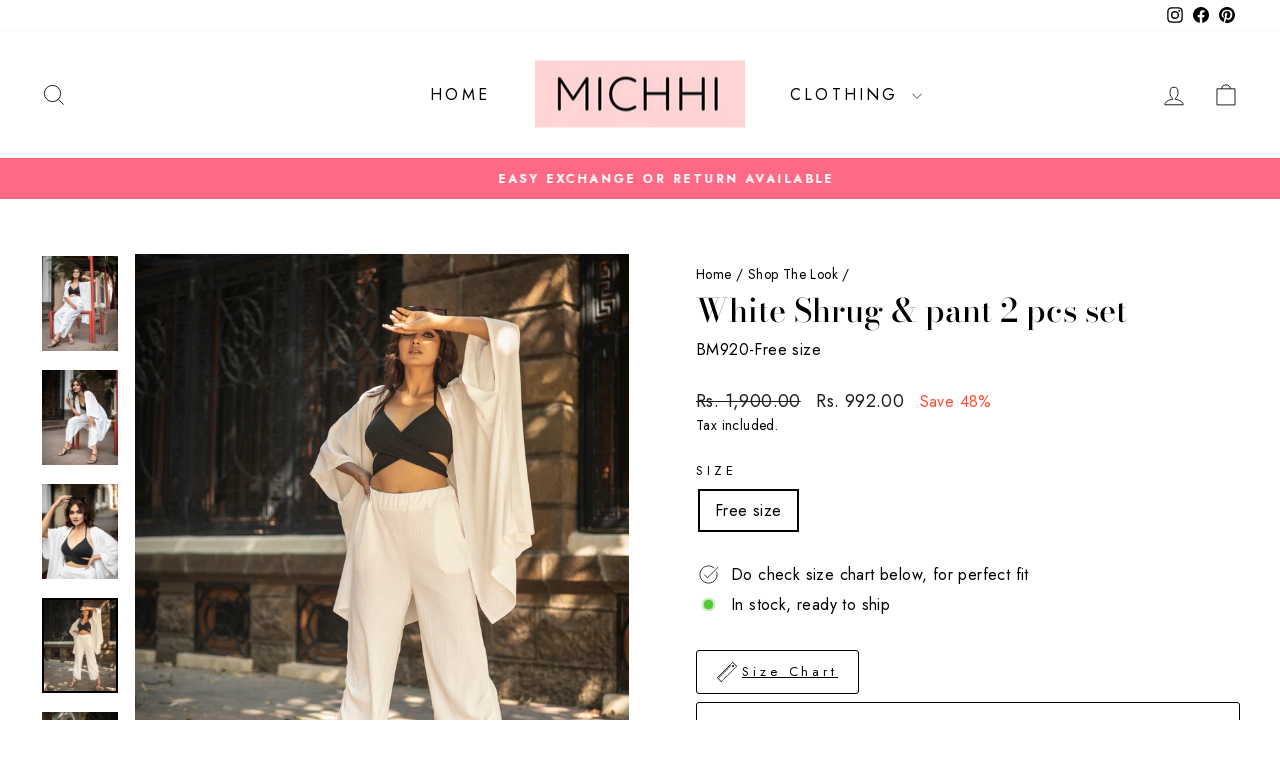

--- FILE ---
content_type: text/javascript; charset=utf-8
request_url: https://www.michhi.com/products/shrug-and-a-pair-of-styled-up-pant.js
body_size: 397
content:
{"id":6958317764666,"title":"White Shrug \u0026 pant 2 pcs set","handle":"shrug-and-a-pair-of-styled-up-pant","description":"\u003cdiv data-mce-fragment=\"1\" class=\"product-block\"\u003e\n\u003cdiv data-mce-fragment=\"1\" class=\"rte\"\u003e\n\u003cp data-mce-fragment=\"1\"\u003e\u003cstrong data-mce-fragment=\"1\"\u003eMaterial \u003c\/strong\u003e: 100 % Lycra\u003c\/p\u003e\n\u003cp data-mce-fragment=\"1\"\u003e\u003cstrong data-mce-fragment=\"1\"\u003eColor \u003c\/strong\u003e:  White\u003c\/p\u003e\n\u003cp data-mce-fragment=\"1\"\u003e\u003cstrong data-mce-fragment=\"1\"\u003eNeck \u003c\/strong\u003e: Open\u003c\/p\u003e\n\u003cp data-mce-fragment=\"1\"\u003e\u003cstrong data-mce-fragment=\"1\"\u003eSleeves \u003c\/strong\u003e: 3\/4 Sleeves\u003c\/p\u003e\n\u003cp data-mce-fragment=\"1\"\u003e\u003cstrong data-mce-fragment=\"1\"\u003ePattern\u003c\/strong\u003e\u003cspan data-mce-fragment=\"1\"\u003e \u003c\/span\u003e: Solid\u003c\/p\u003e\n\u003cp data-mce-fragment=\"1\"\u003e\u003cstrong data-mce-fragment=\"1\"\u003eFit Type \u003c\/strong\u003e: Regular \u003c\/p\u003e\n\u003cp data-mce-fragment=\"1\"\u003e\u003cstrong data-mce-fragment=\"1\"\u003eFabric\u003c\/strong\u003e\u003cspan data-mce-fragment=\"1\"\u003e : Comfortable\u003c\/span\u003e\u003c\/p\u003e\n\u003cp data-mce-fragment=\"1\"\u003e\u003cstrong data-mce-fragment=\"1\"\u003eModel Size\u003c\/strong\u003e\u003cspan data-mce-fragment=\"1\"\u003e :\u003c\/span\u003e Free size \u003c\/p\u003e\n\u003c\/div\u003e\n\u003c\/div\u003e\n\u003cdiv data-mce-fragment=\"1\" class=\"product-block\"\u003e\u003c\/div\u003e","published_at":"2022-11-30T08:55:25-05:00","created_at":"2022-11-19T02:23:03-05:00","vendor":"Michhi","type":"Shrug","tags":["Pant","Shrug"],"price":99200,"price_min":99200,"price_max":99200,"available":true,"price_varies":false,"compare_at_price":190000,"compare_at_price_min":190000,"compare_at_price_max":190000,"compare_at_price_varies":false,"variants":[{"id":39800748376122,"title":"Free size","option1":"Free size","option2":null,"option3":null,"sku":"BM920-Free size","requires_shipping":true,"taxable":false,"featured_image":{"id":28883864748090,"product_id":6958317764666,"position":4,"created_at":"2022-12-19T10:39:08-05:00","updated_at":"2022-12-19T10:39:11-05:00","alt":null,"width":1080,"height":1350,"src":"https:\/\/cdn.shopify.com\/s\/files\/1\/0258\/9861\/4842\/products\/MMS_1135.jpg?v=1671464351","variant_ids":[39800748376122]},"available":true,"name":"White Shrug \u0026 pant 2 pcs set - Free size","public_title":"Free size","options":["Free size"],"price":99200,"weight":0,"compare_at_price":190000,"inventory_management":"shopify","barcode":"","featured_media":{"alt":null,"id":21195221401658,"position":4,"preview_image":{"aspect_ratio":0.8,"height":1350,"width":1080,"src":"https:\/\/cdn.shopify.com\/s\/files\/1\/0258\/9861\/4842\/products\/MMS_1135.jpg?v=1671464351"}},"requires_selling_plan":false,"selling_plan_allocations":[]}],"images":["\/\/cdn.shopify.com\/s\/files\/1\/0258\/9861\/4842\/products\/MMS_1082.jpg?v=1671464350","\/\/cdn.shopify.com\/s\/files\/1\/0258\/9861\/4842\/products\/MMS_1100.jpg?v=1671464351","\/\/cdn.shopify.com\/s\/files\/1\/0258\/9861\/4842\/products\/MMS_1112.jpg?v=1671464350","\/\/cdn.shopify.com\/s\/files\/1\/0258\/9861\/4842\/products\/MMS_1135.jpg?v=1671464351","\/\/cdn.shopify.com\/s\/files\/1\/0258\/9861\/4842\/products\/MMS_1157.jpg?v=1671464351"],"featured_image":"\/\/cdn.shopify.com\/s\/files\/1\/0258\/9861\/4842\/products\/MMS_1082.jpg?v=1671464350","options":[{"name":"Size","position":1,"values":["Free size"]}],"url":"\/products\/shrug-and-a-pair-of-styled-up-pant","media":[{"alt":null,"id":21195221303354,"position":1,"preview_image":{"aspect_ratio":0.8,"height":1350,"width":1080,"src":"https:\/\/cdn.shopify.com\/s\/files\/1\/0258\/9861\/4842\/products\/MMS_1082.jpg?v=1671464350"},"aspect_ratio":0.8,"height":1350,"media_type":"image","src":"https:\/\/cdn.shopify.com\/s\/files\/1\/0258\/9861\/4842\/products\/MMS_1082.jpg?v=1671464350","width":1080},{"alt":null,"id":21195221336122,"position":2,"preview_image":{"aspect_ratio":0.8,"height":1350,"width":1080,"src":"https:\/\/cdn.shopify.com\/s\/files\/1\/0258\/9861\/4842\/products\/MMS_1100.jpg?v=1671464351"},"aspect_ratio":0.8,"height":1350,"media_type":"image","src":"https:\/\/cdn.shopify.com\/s\/files\/1\/0258\/9861\/4842\/products\/MMS_1100.jpg?v=1671464351","width":1080},{"alt":null,"id":21195221368890,"position":3,"preview_image":{"aspect_ratio":0.8,"height":1350,"width":1080,"src":"https:\/\/cdn.shopify.com\/s\/files\/1\/0258\/9861\/4842\/products\/MMS_1112.jpg?v=1671464350"},"aspect_ratio":0.8,"height":1350,"media_type":"image","src":"https:\/\/cdn.shopify.com\/s\/files\/1\/0258\/9861\/4842\/products\/MMS_1112.jpg?v=1671464350","width":1080},{"alt":null,"id":21195221401658,"position":4,"preview_image":{"aspect_ratio":0.8,"height":1350,"width":1080,"src":"https:\/\/cdn.shopify.com\/s\/files\/1\/0258\/9861\/4842\/products\/MMS_1135.jpg?v=1671464351"},"aspect_ratio":0.8,"height":1350,"media_type":"image","src":"https:\/\/cdn.shopify.com\/s\/files\/1\/0258\/9861\/4842\/products\/MMS_1135.jpg?v=1671464351","width":1080},{"alt":null,"id":21195221434426,"position":5,"preview_image":{"aspect_ratio":0.8,"height":1350,"width":1080,"src":"https:\/\/cdn.shopify.com\/s\/files\/1\/0258\/9861\/4842\/products\/MMS_1157.jpg?v=1671464351"},"aspect_ratio":0.8,"height":1350,"media_type":"image","src":"https:\/\/cdn.shopify.com\/s\/files\/1\/0258\/9861\/4842\/products\/MMS_1157.jpg?v=1671464351","width":1080}],"requires_selling_plan":false,"selling_plan_groups":[]}